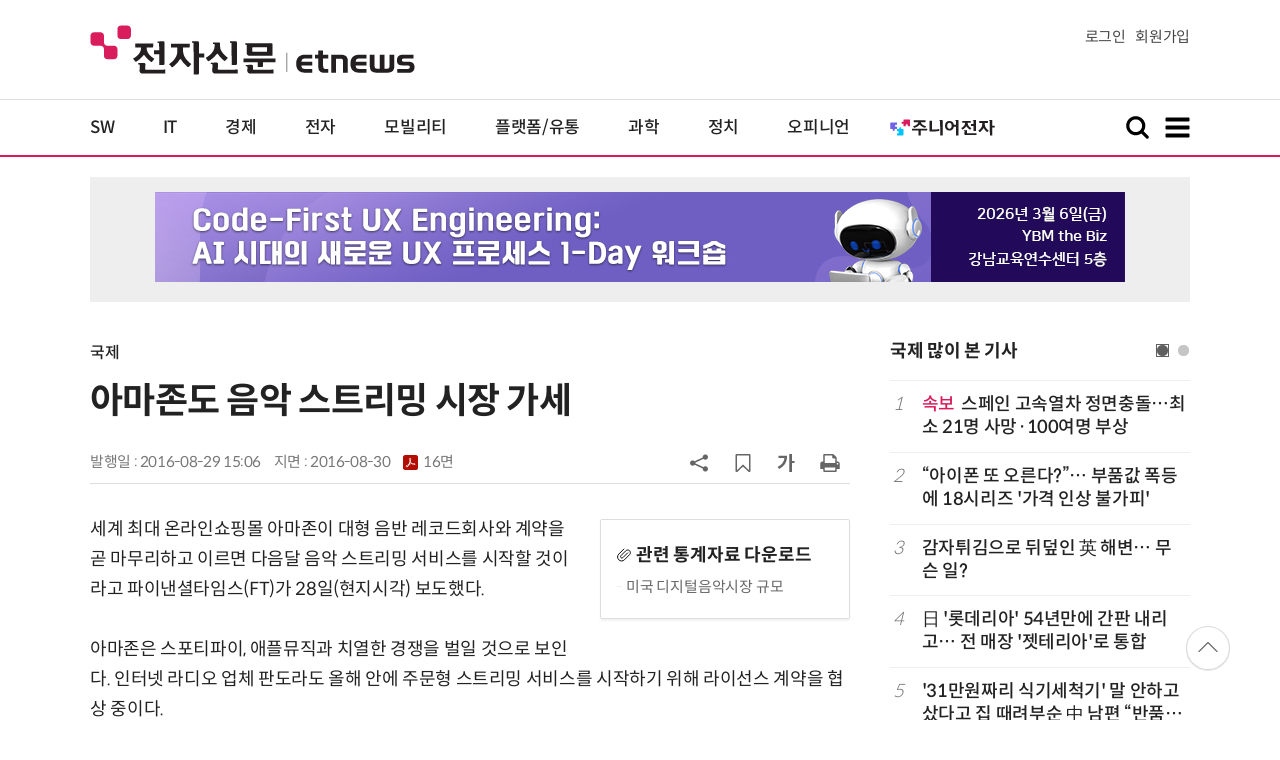

--- FILE ---
content_type: text/html; charset=utf-8
request_url: https://www.google.com/recaptcha/api2/aframe
body_size: 269
content:
<!DOCTYPE HTML><html><head><meta http-equiv="content-type" content="text/html; charset=UTF-8"></head><body><script nonce="mS3UjFk-QBIE23jBTtYUyQ">/** Anti-fraud and anti-abuse applications only. See google.com/recaptcha */ try{var clients={'sodar':'https://pagead2.googlesyndication.com/pagead/sodar?'};window.addEventListener("message",function(a){try{if(a.source===window.parent){var b=JSON.parse(a.data);var c=clients[b['id']];if(c){var d=document.createElement('img');d.src=c+b['params']+'&rc='+(localStorage.getItem("rc::a")?sessionStorage.getItem("rc::b"):"");window.document.body.appendChild(d);sessionStorage.setItem("rc::e",parseInt(sessionStorage.getItem("rc::e")||0)+1);localStorage.setItem("rc::h",'1769107603041');}}}catch(b){}});window.parent.postMessage("_grecaptcha_ready", "*");}catch(b){}</script></body></html>

--- FILE ---
content_type: application/x-javascript
request_url: https://yellow.contentsfeed.com/RealMedia/ads/adstream_jx.ads/etnews.com/detail@Right3
body_size: 441
content:
document.write ('<a href="https://yellow.contentsfeed.com/RealMedia/ads/click_lx.ads/etnews.com/detail/L17/819425563/Right3/etnews/allshowTV_fpt_260128/allshowTV_fpt_260128_detail_600/4134347a4d326c79634a41414472796e" target="_new"><img src="https://img.etnews.com/Et/etnews/banner/20260113/fpt_300x600.jpg"  alt=""  border="0"></a>');


--- FILE ---
content_type: application/x-javascript
request_url: https://yellow.contentsfeed.com/RealMedia/ads/adstream_jx.ads/etnews.com/detail@Top1
body_size: 430
content:
document.write ('<a href="https://yellow.contentsfeed.com/RealMedia/ads/click_lx.ads/etnews.com/detail/L17/50338023/Top1/etnews/conf_aiux_260306/conf_aiux_260306_detail_970/4134347a4d326c7963493441446e4e73" target="_new"><img src="https://img.etnews.com/Et/etnews/banner/20260107/aiux_970x90.jpg"  alt=""  border="0"></a>');


--- FILE ---
content_type: application/x-javascript
request_url: https://yellow.contentsfeed.com/RealMedia/ads/adstream_jx.ads/etnews.com/detail@x61
body_size: 469
content:
document.write ('<a href="http://yellow.contentsfeed.com/RealMedia/ads/click_lx.ads/etnews.com/detail/L17/1623111707/x61/etnews/conf_python_260130/conf_python_260130_detail_byline_down.html/4134347a4d326c796349384142446f35" target="_blank">"파이썬 코딩은 바이브 코딩으로" YBM the Biz 강남교육연수센터 5층 (1/30)\n');
document.write ('</a>');


--- FILE ---
content_type: application/x-javascript
request_url: https://yellow.contentsfeed.com/RealMedia/ads/adstream_jx.ads/etnews.com/detail@x60
body_size: 455
content:
document.write ('<a href="http://yellow.contentsfeed.com/RealMedia/ads/click_lx.ads/etnews.com/detail/L17/858483578/x60/etnews/allshowTV_inzent_260129/allshowTV_inzent_260129_detail_byline_up.html/4134347a4d326c796349344144755871" target="_blank">[올쇼TV] 하이브리드 클라우드 DR 기반 탄력적 DBMS 운영 전략 (1/29 생방송)</a>');


--- FILE ---
content_type: application/x-javascript
request_url: https://yellow.contentsfeed.com/RealMedia/ads/adstream_jx.ads/etnews.com/HotContents@x02
body_size: 492
content:
document.write ('<a href="http://yellow.contentsfeed.com/RealMedia/ads/click_lx.ads/etnews.com/HotContents/L22/157397342/x02/etnews/HotContents_250520/HotContents_250520_x02.html/4134347a4d326c7963493441426c305a" target="_blank">▶ ');
document.write ("'");
document.write ('2m');
document.write ("'");
document.write (' 퍼팅은 무조건 성공! 퍼팅으로만 10타 줄여~</a>');


--- FILE ---
content_type: application/x-javascript
request_url: https://yellow.contentsfeed.com/RealMedia/ads/adstream_jx.ads/etnews.com/HotContents@x01
body_size: 578
content:
document.write ('<a href="http://yellow.contentsfeed.com/RealMedia/ads/click_lx.ads/etnews.com/HotContents/L22/1162803876/x01/etnews/HotContents_250520/HotContents_250520_x01.html/4134347a4d326c796349344142415065" target="_blank">▶');
document.write ("'");
document.write ('45만원');
document.write ("'");
document.write (' 명품 퍼터, 65% 할인 ');
document.write ("'");
document.write ('10만원');
document.write ("'");
document.write ('대 한정판매!</a>');


--- FILE ---
content_type: application/x-javascript
request_url: https://yellow.contentsfeed.com/RealMedia/ads/adstream_jx.ads/etnews.com/HotContents@x03
body_size: 494
content:
document.write ('<a href="http://yellow.contentsfeed.com/RealMedia/ads/click_lx.ads/etnews.com/HotContents/L22/1485141344/x03/etnews/HotContents_250520/HotContents_250520_x03.html/4134347a4d326c79634934414258726a" target="_blank" >▶ 7번 아이언, 비거리가 ');
document.write ("'");
document.write ('170m');
document.write ("'");
document.write (' 괴물 아이언 등장!</a>\n');
